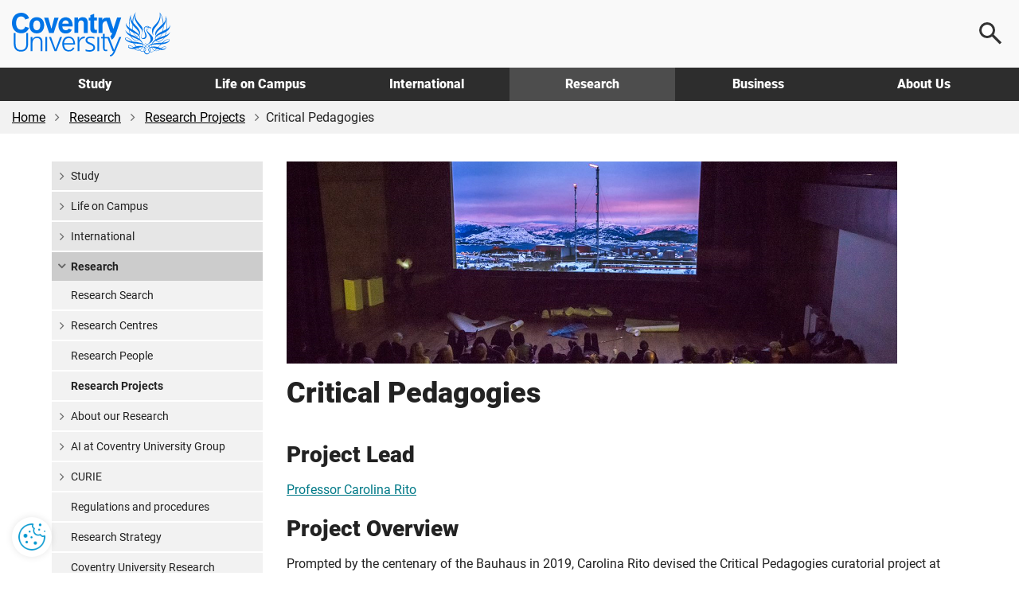

--- FILE ---
content_type: text/html; charset=utf-8
request_url: https://www.coventry.ac.uk/research/research-directories/current-projects/2020/critical-pedagogies/
body_size: 18397
content:
<!DOCTYPE html>
<html lang="en-GB">
<head>
    <meta charset="utf-8">
    <!-- version   8b22f94eeef66d4cf0f1104d195c657623fa7bc1 -->
    <!-- generated 2026-01-17 12:58:04.084 -->
    <!-- instance  3b7415d2-48b7-40d4-bec4-6d133827ed9d -->
    <meta http-equiv="X-UA-Compatible" content="IE=edge">
    <meta name="viewport" content="width=device-width, initial-scale=1.0">
    <title>Critical Pedagogies | Coventry University</title>
        <meta name="description" content="Critical Pedagogies explores questions around alternative modes of education and how we learn and produce knowledge collectively. The research strand aimed to engage with the current scenarios in education and investigate the educational role of cultural organisations.">
    <meta name="keywords" content="critical pedagogies, CAMC, research, education,">
    <link rel="apple-touch-icon" href="/apple-touch-icon.png" />
    <link rel="icon" type="image/png" sizes="32x32" href="/favicon-32x32.png">
    <link rel="icon" type="image/png" sizes="16x16" href="/favicon-16x16.png">
    <link rel="manifest" href="/site.webmanifest">
    <link rel="mask-icon" href="/safari-pinned-tab.svg" color="#0066cc">
    <meta name="msapplication-TileColor" content="#0985CF">
    <meta name="theme-color" content="#ffffff">
    <meta name="facebook-domain-verification" content="243rnc55chinxyxnrfrvp0b4zytyyz" />




        <meta property="og:url" content="https://www.coventry.ac.uk/research/research-directories/current-projects/2020/critical-pedagogies/" />

    <meta property="og:type" content="website" />
<meta property="og:title" content="Critical Pedagogies"/>
<meta property="og:description" content="Critical Pedagogies explores questions around alternative modes of education and how we learn and produce knowledge collectively. The research strand aimed to engage with the current scenarios in education and investigate the educational role of cultural organisations."/>

    <meta property="og:image" content="https://www.coventry.ac.uk/globalassets/media/global/08-new-research-section/camc/projects/critical-pedagogies-thumb-167x107.jpg" />
    <meta property="og:image:secure_url" content="https://www.coventry.ac.uk/globalassets/media/global/08-new-research-section/camc/projects/critical-pedagogies-thumb-167x107.jpg" />
    <meta name="twitter:image" content="https://www.coventry.ac.uk/globalassets/media/global/08-new-research-section/camc/projects/critical-pedagogies-thumb-167x107.jpg" />

<meta name="twitter:card" content="summary_large_image" />

<meta name="twitter:title" content="Critical Pedagogies"/>
<meta name="twitter:description" content="Critical Pedagogies explores questions around alternative modes of education and how we learn and produce knowledge collectively. The research strand aimed to engage with the current scenarios in education and investigate the educational role of cultural organisations."/>

<link rel="canonical" href="https://www.coventry.ac.uk/research/research-directories/current-projects/2020/critical-pedagogies/" />

    <script src="/bundles/header/js?v=lItQDth7htXEwANlWKlgi78YmVoxbhn8zPvYrD6yYOA1"></script>

        <script src="/Static/Assets/js/jquery.main.js" defer></script>



<link href="/bundles/css?v=jb294auHtVR5vReIfgcc9PKmQ85tAk1N2ilTQu7Nk4s1" rel="stylesheet"/>

        <link type="text/css" rel="stylesheet" href="/globalassets/css/style.min.css?v=8de50b861e82f00" />

    

<link rel="icon" href="/static/Assets/images/favicon/PrimarySite/favicon.ico" />





        <script src="/globalassets/js/main.min.js?v=8de50b86280c580"></script>






        <!-- Cookie Yes -->
    <script>
        window.dataLayer = window.dataLayer || [];
        function gtag() {
            dataLayer.push(arguments);
        }
        gtag("consent", "default", {
            ad_storage: "denied",
            ad_user_data: "denied",
            ad_personalization: "denied",
            analytics_storage: "denied",
            functionality_storage: "denied",
            personalization_storage: "denied",
            security_storage: "granted",
            wait_for_update: 2000,
        });
        gtag("set", "ads_data_redaction", true);
        gtag("set", "url_passthrough", true);
    </script>
    <!-- End Cookie Yes -->


        <!-- Google Tag Manager -->
    <script>
        (function(w,d,s,l,i){w[l]=w[l]||[];w[l].push({'gtm.start':
                new Date().getTime(),event:'gtm.js'});var f=d.getElementsByTagName(s)[0],
                j=d.createElement(s),dl=l!='dataLayer'?'&l='+l:'';j.async=true;j.src=
                'https://www.googletagmanager.com/gtm.js?id='+i+dl;f.parentNode.insertBefore(j,f);
        })(window, document, 'script', 'dataLayer', 'GTM-KSJQM5');
    </script>
    <!-- End Google Tag Manager -->


    

            <script id="cookieyes" type="text/javascript" src="https://cdn-cookieyes.com/client_data/503e077c052281b6a24bbd7b.js"></script>
            <!-- Hotjar Tracking Code for www.coventry.ac.uk -->
        <script>
            (function (h, o, t, j, a, r) {
                h.hj = h.hj || function () { (h.hj.q = h.hj.q || []).push(arguments) };
                h._hjSettings = { hjid: 1637760, hjsv: 6 };
                a = o.getElementsByTagName('head')[0];
                r = o.createElement('script'); r.async = 1;
                r.src = t + h._hjSettings.hjid + j + h._hjSettings.hjsv;
                a.appendChild(r);
            })(window, document, 'https://static.hotjar.com/c/hotjar-', '.js?sv=');
        </script>

<script type="application/ld+json"> { "@context": "https://schema.org", "@type": "CollegeOrUniversity", "name": "Coventry University", "alternateName": "cov uni", "url": "https://www.coventry.ac.uk/", "logo": "https://www.coventry.ac.uk/globalassets/media/logos/cov.svg", "telephone": "+44 (0)24 7765 7688", "address": { "@type": "PostalAddress", "streetAddress": "Priory Street", "addressLocality": "Coventry, West Midlands", "postalCode": "CV1 5FB", "addressCountry": "GB" }, "sameAs": [ "https://www.facebook.com/coventryuniversity", "https://twitter.com/covcampus/", "https://www.youtube.com/user/CovStudent", "https://www.instagram.com/covuni/", "https://www.linkedin.com/school/coventry-university/mycompany/verification/", "https://www.snapchat.com/add/coventry_uni", "https://www.tiktok.com/@coventryuni" ] } </script>

    





    

<script type="text/javascript">var appInsights=window.appInsights||function(config){function t(config){i[config]=function(){var t=arguments;i.queue.push(function(){i[config].apply(i,t)})}}var i={config:config},u=document,e=window,o="script",s="AuthenticatedUserContext",h="start",c="stop",l="Track",a=l+"Event",v=l+"Page",r,f;setTimeout(function(){var t=u.createElement(o);t.src=config.url||"https://js.monitor.azure.com/scripts/a/ai.0.js";u.getElementsByTagName(o)[0].parentNode.appendChild(t)});try{i.cookie=u.cookie}catch(y){}for(i.queue=[],r=["Event","Exception","Metric","PageView","Trace","Dependency"];r.length;)t("track"+r.pop());return t("set"+s),t("clear"+s),t(h+a),t(c+a),t(h+v),t(c+v),t("flush"),config.disableExceptionTracking||(r="onerror",t("_"+r),f=e[r],e[r]=function(config,t,u,e,o){var s=f&&f(config,t,u,e,o);return s!==!0&&i["_"+r](config,t,u,e,o),s}),i}({instrumentationKey:"df181e98-7c66-4fc8-b18d-d717fa8f2865",sdkExtension:"a"});window.appInsights=appInsights;appInsights.queue&&appInsights.queue.length===0&&appInsights.trackPageView();</script></head>

    
        <body class="">
    

<button class="cookie-mgmt cky-banner-element">
    <img src="/static/assets/images/content/cookie-settings-icon.png" width="40" height="40" alt="Manage cookie settings">
</button>




<a class="sr-only sr-only-focusable skip-content" href="#main">
    Skip to main content
</a>
<a class="sr-only sr-only-focusable skip-content" href="#footer">
    Skip to footer
</a>

    <!-- Google Tag Manager (noscript) -->
    <noscript><iframe title="Intentionally blank"  aria-hidden="true" src="https://www.googletagmanager.com/ns.html?id=GTM-KSJQM5"
                      height="0" width="0" style="display:none;visibility:hidden"></iframe></noscript>
    <!-- End Google Tag Manager (noscript) -->





<div class="wrapper-outer">
    <div id="wrapper">
            <header>
                <div class="container">
                        <a href="/" class="logo">
                            <span class="sr-only">
                                Coventry University
                            </span>
                        </a>

                            <div class="menu-icon menu-icon--search">
                                <button aria-label="Open search">
                                    <span></span>
                                </button>
                            </div>
                            <div class="menu-icon menu-icon--ham">
                                <button aria-label="Open navigation">
                                    <span></span>
                                </button>
                            </div>
                </div>

                    <nav>
                        <div class="container">
                            <ul class="main-nav">
                                    <li class="main-nav__item -options">
                                        <a href="/study-at-coventry/" class="main-nav__link " aria-controls="js-117-submenu" aria-expanded="false">
                                            Study
                                        </a>
                                        <div class="main-nav__submenu" id="js-117-submenu">
                                            <div class="container">

<div class="main-nav__grid -normal">
<div class="grey-bkgnd">
<p class="main-nav__heading">Study</p>
<p>Coventry University Group offers a wide range of exciting courses</p>
<p class="mtl"><a href="/study-at-coventry/" class="btn-secondary -arrow mm-button" aria-label="Explore study">Explore</a></p>
</div>
<div class="main-nav__main">
<div>
<p class="main-nav__subheading"><a href="/study-at-coventry/undergraduate-study/" class="mm-item">Undergraduate</a></p>
<p>Explore what it means to be an undergraduate student</p>
</div>
<div>
<p class="main-nav__subheading"><a href="/study-at-coventry/postgraduate-study/" class="mm-item">Postgraduate</a></p>
<p>Discover our postgraduate study options and fast-track your career</p>
</div>
<div>
<p class="main-nav__subheading"><a href="/study-at-coventry/undergraduate-study/course-finder/" class="mm-item">A-Z undergraduate course finder</a></p>
<p>Explore our subject areas and find the perfect undergraduate course for you</p>
</div>
<div>
<p class="main-nav__subheading"><a href="/nite/" class="mm-item">National Institute of Teaching and Education</a></p>
<p>Training and developing excellent teachers and school leaders, worldwide</p>
</div>
<div>
<p class="main-nav__subheading"><a href="/online/" class="mm-item">Online learning</a></p>
<p>Study any time, anywhere, in a way that suits you</p>
</div>
<div>
<p class="main-nav__subheading"><a href="/research/research-opportunities/research-students/research-degrees/" class="mm-item">Research degrees</a></p>
<p>Globally connected first class research, explore research opportunities</p>
</div>
</div>
<div>
<p class="main-nav__subheading">Useful links</p>
<ul class="main-nav__useful">
<li><a href="/study-at-coventry/visit-our-open-days/" class="mm-subitem">Book an Open Day</a></li>
<li><a href="/study-at-coventry/order-a-prospectus/" class="mm-subitem">Get your prospectus</a></li>
<li><a href="/study-at-coventry/apply-now/" class="mm-subitem">How to apply</a></li>
<li><a href="/study-at-coventry/student-support/" class="mm-subitem">How we support you</a></li>
<li><a href="/study-at-coventry/finance/" class="mm-subitem">Fees and finance</a></li>
<li><a href="/study-at-coventry/your-offer-guide/" class="mm-subitem">Your Offer</a></li>
<li><a href="/study-at-coventry/get-ready/" class="mm-subitem">How to enrol</a></li>
</ul>
</div>
</div>
                                            </div>
                                        </div>
                                    </li>
                                    <li class="main-nav__item -options">
                                        <a href="/life-on-campus/" class="main-nav__link " aria-controls="js-724-submenu" aria-expanded="false">
                                            Life on Campus
                                        </a>
                                        <div class="main-nav__submenu" id="js-724-submenu">
                                            <div class="container">

<div class="main-nav__grid -normal">
<div class="grey-bkgnd">
<p class="main-nav__heading">Life on campus</p>
<p>Find out about life as a student at Coventry University Group.</p>
<p class="mtl"><a href="/life-on-campus/" class="btn-secondary -arrow mm-button" aria-label="Explore life on campus">Explore</a></p>
</div>
<div class="main-nav__main">
<div>
<p class="main-nav__subheading"><a href="/life-on-campus/accommodation/" class="mm-item">Accommodation</a></p>
<p>Find a place to call home. Discover our accommodation options</p>
</div>
<div>
<p class="main-nav__subheading"><a href="/life-on-campus/living-in-coventry/" class="mm-item">Living in Coventry</a></p>
<p>University is more than a place to learn. Explore the city you'll call home</p>
</div>
<div>
<p class="main-nav__subheading"><a class="external-link" href="https://www.yoursu.org/" target="_blank" rel="noopener">Your Students' Union</a></p>
<p>Make friends, learn a skill, join a club or society</p>
</div>
<div>
<p class="main-nav__subheading"><a href="/life-on-campus/social-and-learning-spaces/" class="mm-item">Student campus life</a></p>
<p>Explore your social and learning spaces including our 5 storey library open 24 hours</p>
</div>
<div>
<p class="main-nav__subheading"><a href="/life-on-campus/student-life/sport-coventry/" class="mm-item">Sports and fitness</a></p>
<p>Sign up for a gym membership, fitness class or join a sports club</p>
</div>
<div>
<p class="main-nav__subheading"><a href="/blog/" class="mm-item">Blog</a></p>
<p>Find out first-hand what it&rsquo;s like to live and study in Coventry</p>
</div>
</div>
<div>
<p class="main-nav__subheading">Useful links</p>
<ul class="main-nav__useful">
<li><a href="/study-at-coventry/visit-our-open-days/virtual-experience/" class="mm-subitem">Take a virtual tour</a></li>
<li><a href="/study-at-coventry/student-support/" class="mm-subitem">Student support</a></li>
<li><a href="/study-at-coventry/student-support/enhance-your-employability/" class="mm-subitem">Employability</a></li>
<li><a href="/study-at-coventry/student-support/enhance-your-employability/global-opportunities/" class="mm-subitem">Global opportunities</a></li>
<li><a href="/life-on-campus/cost-of-living-hub/" class="mm-subitem">Cost of living hub</a></li>
<li><a href="/study-at-coventry/student-support/health-and-wellbeing/safety/" class="mm-subitem">Keeping you safe on campus</a></li>
<li><a href="/unibuddy/" class="mm-subitem">Chat with our students</a></li>
</ul>
</div>
</div>
                                            </div>
                                        </div>
                                    </li>
                                    <li class="main-nav__item -options">
                                        <a href="/international-students-hub/" class="main-nav__link " aria-controls="js-8194-submenu" aria-expanded="false">
                                            International
                                        </a>
                                        <div class="main-nav__submenu" id="js-8194-submenu">
                                            <div class="container">

<div class="main-nav__grid -normal">
<div class="grey-bkgnd">
<p class="main-nav__heading">International</p>
<p>Important information and guidance for International Students.</p>
<p class="mtl"><a href="/international-students-hub/" class="btn-secondary -arrow mm-button" aria-label="Explore international">Explore</a></p>
</div>
<div class="main-nav__main">
<div>
<p class="main-nav__subheading"><a href="/search/?search=&amp;location=113&amp;contentType=newcoursepage" class="mm-item">International courses</a></p>
<p>Take a look at our undergraduate and postgraduate courses open to international students</p>
</div>
<div>
<p class="main-nav__subheading"><a href="/international-students-hub/fees-and-funding/" class="mm-item">Fees, funding and scholarships</a></p>
<p>Find out about our tuition fees and how to pay them, as well as scholarships, bursaries and discounts available to you</p>
</div>
<div>
<p class="main-nav__subheading"><a href="/international-students-hub/apply/" class="mm-item">How to apply</a></p>
<p>Wherever you are in the world, read our information on how to apply for one of our courses</p>
</div>
<div>
<p class="main-nav__subheading"><a href="/international-students-hub/entry-requirements/" class="mm-item">Entry requirements</a></p>
<p>Find your country-specific entry requirements for our undergraduate and postgraduate courses</p>
</div>
<div>
<p class="main-nav__subheading"><a href="/international-students-hub/coming-to-the-uk/your-visa/" class="mm-item">Visa advice</a></p>
<p>Help and advice from our international student support team</p>
</div>
<div>
<p class="main-nav__subheading"><a href="/international-students-hub/coming-to-the-uk/" class="mm-item">Your guide to coming to the UK</a></p>
<p>We support you on your journey from the moment you apply</p>
</div>
</div>
<div>
<p class="main-nav__subheading">Useful links</p>
<ul class="main-nav__useful">
<li><a href="/international-students-hub/find-your-region/" class="mm-subitem">Contact your regional team</a></li>
<li><a href="/the-university/about-coventry-university/global-presence/global-hub/" class="mm-subitem">Explore our global hubs</a></li>
<li><a href="/international-students-hub/accommodation/" class="mm-subitem">Student accommodation</a></li>
<li><a href="/study-at-coventry/get-ready/how-to-enrol-international/" class="mm-subitem">How to enrol</a></li>
<li><a href="/the-university/contact-coventry-university/" class="mm-subitem">Contact admissions</a></li>
<li><a href="/unibuddy/" class="mm-subitem">Chat with our students</a></li>
<li><a href="/life-on-campus/cost-of-living-hub/" class="mm-subitem">Cost of living hub</a></li>
</ul>
</div>
</div>
                                            </div>
                                        </div>
                                    </li>
                                    <li class="main-nav__item -options">
                                        <a href="/research/" class="main-nav__link -current" aria-controls="js-1398-submenu" aria-expanded="false">
                                            Research
                                        </a>
                                        <div class="main-nav__submenu" id="js-1398-submenu">
                                            <div class="container">

<div class="main-nav__grid -normal">
<div class="grey-bkgnd">
<p class="main-nav__heading">Research</p>
<p>Explore Coventry University Group challenge-led research and innovation.</p>
<p class="mtl"><a href="/research/" class="btn-secondary -arrow mm-button" aria-label="Explore research">Explore</a></p>
</div>
<div class="main-nav__main">
<div>
<p class="main-nav__subheading"><a href="/research/areas-of-research/" rel="noopener" class="mm-item">Research centres</a></p>
<p>Explore our interdisciplinary research centres</p>
</div>
<div>
<p class="main-nav__subheading"><a href="/research/about-us/research-news/" class="mm-item">Research news</a></p>
<p>Read all our latest news and updates</p>
</div>
<div>
<p class="main-nav__subheading"><a href="/research/postgraduate-research/" class="mm-item">Postgraduate research</a></p>
<p>Find out about opportunities and support for PGRs</p>
</div>
<div>
<p class="main-nav__subheading"><a href="/research/about-us/research-events/" class="mm-item">Research events</a></p>
<p>Discover our upcoming events</p>
</div>
<div>
<p class="main-nav__subheading"><a href="/research/about-us/" class="mm-item">About our research</a></p>
<p>Learn how our research is Creating Better Futures</p>
</div>
<div>
<p class="main-nav__subheading"><a href="/research/about-us/research-excellence-framework/" class="mm-item">REF 2021</a></p>
<p>Find out more about our REF2021 results</p>
</div>
</div>
<div>
<p class="main-nav__subheading">Useful links</p>
<ul class="main-nav__useful">
<li><a href="/research/about-us/research-services/" class="mm-subitem">Research services</a></li>
<li><a href="/research/research-strategy/" class="mm-subitem">2030 Research Strategy</a></li>
<li><a href="/research/about-us/sustainability-clean-growth-research/" class="mm-subitem">Sustainability and Clean Growth Research</a></li>
<li><a href="/research/ai-coventry-university-group/ai-in-research/" class="mm-subitem">AI in Research</a></li>
<li><a href="/research/curie/" class="mm-subitem">Research Institute Europe</a></li>
<li><a href="/research/coventry-university-research-institute-singapore/" class="mm-subitem">Research Institute Singapore</a></li>
<li><a href="/research/research-blog/" class="mm-subitem">Research and innovation blog</a></li>
</ul>
</div>
</div>
                                            </div>
                                        </div>
                                    </li>
                                    <li class="main-nav__item -options">
                                        <a href="/business/" class="main-nav__link " aria-controls="js-3193-submenu" aria-expanded="false">
                                            Business
                                        </a>
                                        <div class="main-nav__submenu" id="js-3193-submenu">
                                            <div class="container">

<div class="main-nav__grid -normal">
<div class="grey-bkgnd">
<p class="main-nav__heading">Business</p>
<p>Here at Coventry University Group we can support your business in numerous ways.</p>
<p class="mtl"><a href="/business/" class="btn-secondary -arrow mm-button" aria-label="Explore business">Explore</a></p>
</div>
<div class="main-nav__main">
<div>
<p class="main-nav__subheading"><a href="/business/partner-with-us/" class="mm-item">Partnerships</a></p>
<p>Partner with us to explore new opportunities</p>
</div>
<div>
<p class="main-nav__subheading"><a href="/business/our-services/" class="mm-item">Research and expertise</a></p>
<p>Share knowledge and expertise</p>
</div>
<div>
<p class="main-nav__subheading"><a href="/business/our-services/work-with-our-students/" class="mm-item">Collaborate with us</a></p>
<p>Work with our students and graduates</p>
</div>
<div>
<p class="main-nav__subheading"><a href="/apprenticeships/" class="mm-item">Apprenticeships</a></p>
<p>Find out how we can help your business through apprentices</p>
</div>
<div>
<p class="main-nav__subheading"><a href="/business/our-services/small-business-solutions/" class="mm-item">SME support</a></p>
<p>Discover our bespoke business solutions</p>
</div>
<div>
<p class="main-nav__subheading"><a href="/business/our-services/knowledge-exchange/knowledge-exchange-framework/" class="mm-item">KEF: Our impact</a></p>
<p>We support local businesses and communities</p>
</div>
</div>
<div>
<p class="main-nav__subheading">Useful links</p>
<ul class="main-nav__useful">
<li><a href="/business/facilities/" class="mm-subitem">Hire facilities</a></li>
<li><a href="/search/?search=&amp;contentType=coursepage" class="mm-subitem">CPD courses</a></li>
<li><a href="/business/business-news/" class="mm-subitem">Business news</a></li>
<li><a href="/business/business-events/" class="mm-subitem">Business events</a></li>
<li><a href="/research/research-blog/" class="mm-subitem">Research and innovation blog</a></li>
</ul>
</div>
</div>
                                            </div>
                                        </div>
                                    </li>
                                    <li class="main-nav__item -options">
                                        <a href="/the-university/" class="main-nav__link " aria-controls="js-3461-submenu" aria-expanded="false">
                                            About Us
                                        </a>
                                        <div class="main-nav__submenu" id="js-3461-submenu">
                                            <div class="container">

<div class="main-nav__grid">
<div class="grey-bkgnd">
<p class="main-nav__heading">About us</p>
<p>A global Education Group with a reputation for equity and innovation.</p>
<p class="mtl"><a href="/the-university/" class="btn-secondary -arrow mm-button" aria-label="Explore about us">Explore</a></p>
</div>
<div class="main-nav__main">
<div>
<p class="main-nav__subheading"><a href="/the-university/about-coventry-university/" class="mm-item">Our history</a></p>
<p>Find out who we are and what we do</p>
</div>
<div>
<p class="main-nav__subheading"><a href="/the-university/about-coventry-university/governance/" class="mm-item">Governance</a></p>
<p>Explore our academic structure and learn more about who we are</p>
</div>
<div>
<p class="main-nav__subheading"><a href="/the-university/social-impact/" class="mm-item">Social impact</a></p>
<p>Discover the social impact Coventry University has on our city</p>
</div>
<div>
<p class="main-nav__subheading"><a href="/the-university/about-coventry-university/2030-group-strategy/" class="mm-item">2030 Group strategy</a></p>
<p>Creating better futures for our students, colleagues, partners and stakeholders</p>
</div>
<div>
<p class="main-nav__subheading"><a href="/news/" class="mm-item">University news</a></p>
<p>Read our university news</p>
</div>
<div>
<p class="main-nav__subheading"><a href="/jobs/" target="_blank" rel="noopener" class="mm-item">Careers at Coventry University Group</a></p>
<p>We recruit the best people to deliver the best experience for our students</p>
</div>
</div>
<div>
<p class="main-nav__subheading">Useful links</p>
<ul class="main-nav__useful">
<li><a href="/events/" class="mm-subitem">Events</a></li>
<li><a href="/the-university/contact-coventry-university/" class="mm-subitem">Contact us</a></li>
<li><a href="/the-university/travel-directions-info/" class="mm-subitem">Visit us</a></li>
<li><a href="/life-on-campus/staff-directory/" class="mm-subitem">Staff directory</a></li>
<li><a href="/life-on-campus/term-dates/" class="mm-subitem">Academic calendar</a></li>
<li><a href="/the-university/made-in-coventry/" class="mm-subitem">Alumni</a></li>
<li><a href="https://livecoventryac.sharepoint.com/SitePages/Home.aspx" class="mm-subitem">Student and staff portals</a></li>
</ul>
</div>
<div>
<p class="main-nav__subheading">Our Group</p>
<ul class="main-nav__useful">
<li><a href="/london/" class="mm-subitem">Coventry University London</a></li>
<li><a href="/cuc/" class="mm-subitem">CU Coventry</a></li>
<li><a href="/cul/" class="mm-subitem">CU London</a></li>
<li><a href="/cus/" class="mm-subitem">CU Scarborough</a></li>
<li><a href="/wroclaw/" class="mm-subitem">Coventry University Wrocław</a></li>
<li><a href="/nite/" class="mm-subitem">National Institute of Teaching and Education</a></li>
<li><a href="/online/" class="mm-subitem">Online</a></li>
</ul>
</div>
</div>
                                            </div>
                                        </div>
                                    </li>
                            </ul>
                        </div>
                    </nav>

                    <div class="main-search">
                        <div class="main-search__content">
                            <p class="h2 mvn">
                                Search
                            </p>

                                <div class="row">
                                    <div class="col-sm-6">
                                            <label for="ddlOverlayLocation" class="h4">
                                                Select location
                                            </label>
                                            <div class="ui-select">
                                                <select class="option-drop white-bkgnd" id="ddlOverlayLocation">



                                                    <option value="0">All locations</option>
                                                        <option value="9477" >Coventry University London </option>
                                                        <option value="113" selected>Coventry University</option>
                                                        <option value="8798" >CU Coventry</option>
                                                        <option value="8554" >CU London</option>
                                                        <option value="9196" >CU Scarborough</option>
                                                        <option value="284311" >Coventry University Wrocław</option>
                                                        <option value="1042469" >Student Central</option>
                                                        <option value="1018240" >Coventry University Online</option>
                                                        <option value="972305" >National Institute of Teaching and Education</option>
                                                        <option value="10442" >Coventry University Apprenticeships</option>
                                                </select>
                                            </div>
                                    </div>

                                    <div class="col-sm-6">
                                            <label for="ddlOverlayType" class="h4">
                                                Select type
                                            </label>
                                            <div class="ui-select">
                                                <select class="option-drop white-bkgnd" id="ddlOverlayType">



                                                    <option value="0">All pages</option>
                                                            <option value="NewCoursePage" selected>Course</option>
                                                            <option value="CoursePage" >CPD Course</option>
                                                            <option value="EventPage" >Event</option>
                                                            <option value="NewsPage" >News</option>
                                                            <option value="ResearchNewsPage" >Research News</option>
                                                </select>
                                            </div>
                                    </div>
                                </div>
                                <div class="row">
                                    <div class="col-sm-9">
                                        <input type="text" aria-label="Search the Coventry University website" placeholder="Search website..." id="headSearchInput" name="headSearchInput" class="col-sm-9 search-overlay-input" data-hj-whitelist="">
                                    </div>

                                    <div class="col-sm-3">
                                        <button id="headSearchButton" value="Submit search" aria-label="Submit search" class="btn-primary search-overlay-submit">Search</button>
                                        <input id="headResultPage" type="hidden" value="https://www.coventry.ac.uk/search/?page=1&amp;PageSize=10">
                                    </div>
                                </div>
                                <div class="row">
                                    <div class="search-overlay-column col-sm-3 ptm">
                                            <span class="searchOptionSubHeading h5">Popular searches</span>

                                            <p><a href="/search/?search=employability&amp;contentType=&amp;location=113">Employability</a></p>
                                            <p><a href="/search/?search=fees&amp;contentType=&amp;location=113">Fees</a></p>
                                            <p><a href="/search/?search=Student+Services&amp;contentType=&amp;location=113">Student Services</a></p>
                                            <p><a href="/search/?search=International+guide&amp;contentType=&amp;location=113">International Guide</a></p>
                                            <p><a href="/search/?search=Nursing&amp;location=113&amp;contentType=newcoursepage&amp;sl=140_&amp;att=122_123_">Nursing</a></p>
                                    </div>

                                    <div class="hidden-xs">
                                        <div class="search-overlay-column col-sm-3 ptm">
                                                <span class="searchOptionSubHeading h5">Useful links</span>

                                                <p><a href="/student-central/">Student Central</a></p>
                                                <p><a href="/the-university/travel-directions-info/">Campus Map</a></p>
                                                <p><a href="/life-on-campus/term-dates/">Term Dates</a></p>
                                                <p><a href="https://students.convera.com/coventry#!/">Student Payment Portal</a></p>
                                                <p><a href="/study-at-coventry/order-a-prospectus/">Prospectus</a></p>
                                                <p><a href="/study-at-coventry/visit-our-open-days/">Open Days</a></p>
                                        </div>

                                        <div class="search-overlay-column col-sm-6 ptm">
                                                <span class="searchOptionSubHeading h5">Suggested courses</span>

                                            <ul id="scourses" data-empty="true">
                                                <li class="suggested-course suggested-grey">Start typing to see suggestions...</li>
                                            </ul>
                                        </div>
                                    </div>
                                </div>
                        </div>
                    </div>
            </header>
    </div>
</div>




    <div id="breadcrumb-wrapper">
        <div class="container -wide">
            <div class="row">
                <div class="col-sm-12">
                    <nav class="breadcrumb-container" aria-label="Breadcrumb">
                        <ul class="breadcrumb">


                                    <li>
                                        <a href="/" rel="nofollow">Home</a>
                                    </li>
                                    <li>
                                        <a href="/research/">Research</a>
                                    </li>
                                    <li>
                                        <a href="/research/research-directories/">Research Projects</a>
                                    </li>
                                    <li>Critical Pedagogies</li>

                        </ul>
                    </nav>
                </div>
            </div>
        </div>
    </div>



<div class="section">
    <div class="container main-content" id="main">
        <div class="row">
            <div class="col-sm-9 col-sm-push-3" role="main">
                    <img src="/globalassets/media/global/08-new-research-section/camc/projects/critical_pedagogies.png" height="252" alt="Critical Pedagogies" class="img-responsive mbm" />
                                    <h1>Critical Pedagogies</h1>
                

<div class="">
    

    <div class="row">
    <div class="col-sm-12">
        
<h2>Project Lead</h2>
<p><a href="https://pureportal.coventry.ac.uk/en/persons/carolina-rito" target="_blank" rel="noopener">Professor Carolina Rito</a></p>

<h2>Project Overview</h2>
<p>Prompted by the centenary of the Bauhaus in 2019, Carolina Rito devised the Critical Pedagogies curatorial project at Nottingham Contemporary in collaboration with national and regional partners. It explores questions around alternative modes of education and how we learn and produce knowledge collectively. The research strand aimed to engage with the current scenarios in education and investigate the educational role of cultural organisations.&nbsp;</p>
<h2>Curatorial Programme</h2>
<p><strong>CAMPUS Independent Study Programme</strong></p>
<p>Director of Studies Carolina Rito launched CAMPUS in October 2019. CAMPUS is a new city-wide and free-to-attend independent study programme on curatorial studies at Nottingham Contemporary. CAMPUS is a year-long and city-wide independent study programme in curatorial, visual and cultural studies, based on collaborative knowledge production and innovative research practices. CAMPUS is a free-to-attend programme of monthly closed-door gatherings and free public talks. Taking place in different locations in Nottingham (Nottingham Contemporary, Primary, Bonington, Backlit), CAMPUS welcomes participants from different backgrounds who wish to engage in conversations about contemporary debates and further explore interdisciplinary practices. CAMPUS is a space of encounter between researchers, practitioners, activists, scholars, institutions and organisations.</p>
<p>The forum is open to 20 participants, selected via an open call (Jan-Mar 2019). The programme starts in October and runs for 9 months. As part of CAMPUS, participants will devise and deliver a collective curatorial project throughout the year at Nottingham Contemporary, with the support of a guest artist, the guest speakers, and Nottingham Contemporary curators. Alongside the closed seminars and public lectures, guest artist C&eacute;line Condorelli supports the participants to deliver the collective project in response to the year-long conversations and reflections.</p>
<p>CAMPUS Faculty:</p>
<p>Gurminder K. Bhambra is Professor of Postcolonial and Decolonial Studies in the Department of International Relations in the School of Global Studies, University of Sussex.</p>
<p>Tina Campt is Claire Tow and Ann Whitney Olin Professor of Africana and Women&rsquo;s Gender and Sexuality Studies and director of the Barnard Center for Research on Women at Barnard.</p>
<p>C&eacute;line Condorelli is an artist living in London and Lisbon.</p>
<p>Elvira Dyangani Ose is director of The Showroom and lecturer in Visual Cultures at Goldsmiths.</p>
<p>Anselm Franke is the head of visual arts and film at Haus der Kulturen der Welt (HKW).</p>
<p>Quinsy Gario is a visual and performance artist from the Dutch Caribbean living in the Netherlands.</p>
<p>Nora Sternfeld is an educator and curator. Sternfeld is a documenta Professor at the Kunsthochschule Kassel and a Professor of Curating and Mediating Art at Aalto University in Helsinki.</p>
<h2>Project Outputs</h2>
<p><a href="https://thecontemporaryjournal.org/issues/critical-pedagogies/critical-pedagogies-the-learning-collective-in-the-awakening-of-the-covid-19-pandemic" target="_blank" rel="noopener"><strong>Rito, Carolina, 2020. &ldquo;Critical Pedagogies: The Learning Collective in the Awakening of the COVID-19 Pandemic.&rdquo; The Contemporary Journal, no. 2 (July).</strong>&nbsp;</a></p>
<p><strong>Rito, Carolina, ed. 2020. &lsquo;Critical Pedagogies&rsquo;. <em>The Contemporary Journal</em>, no. 2 (July).</strong> (https://thecontemporaryjournal.org/issues/criticalpedagogies)</p>
<p>Carolina Rito is the Executive Editor of The Contemporary Journal. From June 2019 to June 2020, Critical Pedagogies issue investigates contemporary pedagogies and explores questions about how we learn and produce knowledge collectively. Given the current scenario in education, with the implementation of student fees and the disinvestment in cultural education in primary and secondary levels, Critical Pedagogies explores the educational role of cultural organisations and rehearses new forums for critical thinking and practice. The Contemporary Journal is the digital platform of the Public Programmes and Research (PP&amp;R) department at Nottingham Contemporary.&nbsp;</p>
<p><a href="https://www.e-flux.com/architecture/" target="_blank" rel="noopener"><strong>Rito, Carolina, Nick Axel, Nikolaus Hirsch, Bill Balaskas, and Sofia Lemos, eds. 2020. &lsquo;Architectures of Education&rsquo;. <em>e-flux Architecture</em>, January.</strong></a> <br /><br /></p>
<p><strong>Conference Papers:</strong></p>
<p>Carolina Rito, &lsquo;<a href="http://fresh-eye.org/video/conference-see-you-iii-carolina-rito-practicing-education-otherwise-campus-independent-study-programme/" target="_blank" rel="noopener">Education Otherwise: CAMPUS</a>&rsquo;. October 2019. In <em>Fresh Eye International Conference</em>. Prague.</p>
<p>Carolina Rito, &lsquo;CAMPUS: A collective learning&rsquo;. June 2019. In <em>Art Education Conference</em>. University of Loughborough.</p>

<h2>Project Events</h2>
<p><a href="https://www.nottinghamcontemporary.org/whats-on/architectures-of-education-conference/" target="_blank" rel="noopener"><strong>Conference:&nbsp;<em>Architectures of Education</em></strong></a></p>
<p><strong>Nottingham Contemporary</strong></p>
<p><strong>Nov 7-9th 2019</strong></p>
<p><strong>Websites:</strong></p>
<p><a href="https://www.e-flux.com/announcements/294541/architectures-of-education/">https://www.e-flux.com/announcements/294541/architectures-of-education/</a></p>
<p>Throughout the twentieth and into the twenty-first century, as pedagogical ideals change, so have their architectural form. The spatial organisation of learning is a field of design that includes the positioning of bodies, the texture and colour of surfaces, the proportionality of objects, programmatic offerings, time scheduling, and beyond. This is not even to touch on learning itself as a subject of design, as the process of crafting of minds and characters. And today, with the encroachment not just of new learning models but new learning technologies, the classroom, but perhaps also the student, of tomorrow may not need to look anything like how it did today.</p>
<p>Participants include: Ramon Amaro, Sarah Amsler, Kehinde Andrews, Aoife Donnelly and Kristin Trommler, Tom Holert, Anna-Maria Meister, Irit Rogoff, ruangrupa (farid rakun), Ho Rui An, Ola Uduku and Mary Vaughan Johnson.</p>
<p><a href="https://www.nottinghamcontemporary.org/whats-on/?c=campus&amp;dr=archive" target="_top"><strong>CAMPUS Talks</strong></a></p>
<p><strong>Nottingham Contemporary and Bonington Gallery (NTU)</strong></p>
<p><strong>Oct 2019-Jun 2020</strong></p>
<p>Alongside the programme of closed-door seminars of CAMPUS Independent Study Programme, Carolina Rito has programmed a series of talks by CAMPUS faculty exploring alternative modes of education, decolonial practices, Black studies and anti-fascist movements. CAMPUS Faculty include Gurminder K. Bhambra, Tina Campt, C&eacute;line Condorelli, Elvira Dyangani Ose, Anselm Franke, Quinsy Gario and Nora Sternfeld.</p>
<p><a href="https://www.nottinghamcontemporary.org/whats-on/campus-episteme/" target="_blank" rel="noopener"><strong>CAMPUS Episteme</strong></a></p>
<p><strong>Jun 13 2019</strong></p>
<p>CAMPUS Episteme is the third in a series of events exploring ideas around education and critical pedagogies. &lsquo;What do we mean by meaning?&rsquo; explores ways of sensing that challenge the norms of knowledge production and knowing. Tina Campt (Barnard College-Columbia University) and Ayesha Hameed (Goldsmiths, University of London) look beyond what one usually sees and attune their senses to the other affective frequencies through which images and sound register. Through listening closely to images, Tina Campt engages with lost archives of historically dismissed photographs of black subjects taken throughout the black diaspora. Engaging with discourses of fugitivity, black futurity, and black feminist theory, tools of colonialism are repurposed, hearing and sharing their moments of refusal, rupture, and imagination.</p>
<p><a href="https://www.nottinghamcontemporary.org/whats-on/campus-fugitive/" target="_top"><strong>CAMPUS Fugitive - with the MA Curating Contemporary Art Programme Graduate Projects 2019, Royal College of Art, London</strong></a></p>
<p><strong>May 4 2019</strong></p>
<p>This event was the second in a series of events exploring ideas around education and critical pedagogies. Through a series of performative gestures, this event will consider how the fugitive learner navigates institutional space and refuses legibility. Featuring performance, reading, installation, sound and video works, this event asks: how can we be fugitive within formal educational models? How can illegibility generate new and disruptive practices?</p>
<p>This day-long programme includes responses from the artists Rosa Johan Uddoh, Christopher Kirubi, Raju Rage, Holly Pester, Jules Sturm, Dorine van Meel, Department for International Dance Development (DIDD), and a film screening by Denise Ferreira da Silva and Arjuna Neuman. CAMPUS Fugitive is curated by Pablo Luis &Aacute;lvarez, Giulia Antonioli, Teal Baskerville, Chloe Carroll, Emily Hale and Laura Luempert as part of the MA Curating Contemporary Art Programme Graduate Projects 2019, Royal College of Art, London.</p>
<p><a href="https://www.nottinghamcontemporary.org/whats-on/campus-alternative/" target="_top"><strong>CAMPUS Alternative</strong></a></p>
<p><strong>March 28 2019</strong></p>
<p>This event explores how progressive and emancipatory architecture, pedagogy and art practice align. Focusing on learning, arts and social spaces that deem themselves alternative&mdash;from experimental schools, to community art centres&mdash;this event brings together speakers invested in research and practice on such spaces, including Andrea Phillips, BALTIC Professor and Director of the BxNU Research Institute, Xavier Wrona, architect and founder of Est-ce ainsi, and Anna Colin, Director of Open School East and PhD researcher at the University of Nottingham. Taking the diverse attributes and connotations of the term &ldquo;alternative&rdquo; as a departure point, this event examines how alternative spaces that position themselves as in-between, non-linear and open-ended, translate these qualities into physical and organisational conditions. CAMPUS Alternative is curated with Anna Colin.</p>

<h2>Collaborators</h2>
<p>e-flux Architecture, Kingston University, Nottingham Contemporary, Royal College of Art, Midlands Higher Education Culture Forum, Bonington Gallery (NTU), Primary and Backlit.</p>
<p><em>Image credit: '</em>Serpent Rain', a film by Denise Ferreira da Silva and Arjuna Neuman, 'The Unexpected Beautiful Phrase' at Nottingham Contemporary, 2019. Photograph by Samuel Kirby</p>

    </div>
    </div>
    
</div>
            </div>

            <div class="col-sm-3 col-sm-pull-9">

<aside id="sidebar">
    <nav class="sidenav" aria-label="Sidebar Navigation">
        <ul class="accordion">
                <li >

                        <a href="/study-at-coventry/" class="lhn_opener">Study</a>
                                    </li>
                <li >

                        <a href="/life-on-campus/" class="lhn_opener">Life on Campus</a>
                                    </li>
                <li >

                        <a href="/international-students-hub/" class="lhn_opener">International</a>
                                    </li>
                <li class=active>

                        <a href="/research/" class="lhn_opener">Research</a>
                        <ul class="slide">

            <li >



                    <a href="/research/research-search/" style="">Research Search</a>

            </li>
            <li >



                    <a href="/research/areas-of-research/" class="lhn_opener" style="">Research Centres</a>

            </li>
            <li >



                    <a href="/research/researchers/" style="">Research People</a>

            </li>
            <li class=active>



                    <a href="/research/research-directories/" style="">Research Projects</a>

            </li>
            <li >



                    <a href="/research/about-us/" class="lhn_opener" style="">About our Research</a>

            </li>
            <li >



                    <a href="/research/ai-coventry-university-group/" class="lhn_opener" style="">AI at Coventry University Group</a>

            </li>
            <li >



                    <a href="/research/curie/" class="lhn_opener" style="">CURIE</a>

            </li>
            <li >



                    <a href="/research/university-regulations-and-procedures/" style="">Regulations and procedures</a>

            </li>
            <li >



                    <a href="/research/research-strategy/" style="">Research Strategy</a>

            </li>
            <li >



                    <a href="/research/coventry-university-research-institute-singapore/" style="">Coventry University Research Institute Singapore</a>

            </li>
    </ul>
                </li>
                <li >

                        <a href="/business/" class="lhn_opener">Business</a>
                                    </li>
                <li >

                        <a href="/the-university/" class="lhn_opener">About Us</a>
                                    </li>
        </ul>
    </nav>
</aside>            </div>
        </div>
    </div>
</div>

    <a id="totop" title="Back to top" href="#"></a>

            <div class="footer-container" role="contentinfo" id="footer">
                <div class="container -wide footer">
                    <div class="row">
                        
                        <div class="col-sm-12 col-md-7">

<div class="row">
<div class="col-sm-4 hidden-xs">
<div id="js-footer-map" class="campus-map"><img class="img-responsive" src="/globalassets/media/global/footer/map-uk.svg" alt="Map of Coventry University campus locations" loading="lazy" />
<div class="campus-map__pin js-map-hover-cuc" x="386" y="367"><span aria-hidden="true" class="campus-map__icon fa fa-map-marker orange">&nbsp;</span>
<div class="campus-map__tooltip cu-primary-bg body-text">CU Coventry</div>
</div>
<div class="campus-map__pin js-map-hover-cul" x="445" y="413"><span aria-hidden="true" class="campus-map__icon fa fa-map-marker orange">&nbsp;</span>
<div class="campus-map__tooltip cu-primary-bg body-text">CU London</div>
</div>
<div class="campus-map__pin js-map-hover-cus" x="413" y="259"><span aria-hidden="true" class="campus-map__icon fa fa-map-marker orange">&nbsp;</span>
<div class="campus-map__tooltip cu-primary-bg body-text">CU Scarborough</div>
</div>
<div class="campus-map__pin js-map-hover-cov" x="373" y="359"><span aria-hidden="true" class="campus-map__icon fa fa-map-marker fa-lg cov-primary-text">&nbsp;</span>
<div class="campus-map__tooltip cov-primary-bg">Coventry University</div>
</div>
<div class="campus-map__pin js-map-hover-london" x="427" y="419"><span aria-hidden="true" class="campus-map__icon fa fa-map-marker cov-primary-text">&nbsp;</span>
<div class="campus-map__tooltip cov-primary-bg">Coventry University London</div>
</div>
</div>
</div>
<div class="col-xs-12 col-sm-8">
<div class="row">
<div class="col-xs-12 col-sm-6">
<p class="footer-heading">Contact us</p>
<p class="mbn"><span aria-hidden="true" class="campus-map__icon fa fa-map-marker cov-primary-text">&nbsp;</span> <strong><a class="js-map-hover" id="js-map-hover-cov" href="/">Coventry University</a></strong></p>
<p>Priory Street <br />Coventry CV1 5FB<br />United Kingdom</p>
<p><strong>Tel: <a class="cta-link" href="tel:+442477657688">+44 (0)24 7765 7688</a></strong></p>
<ul>
<li><a href="/the-university/contact-coventry-university/">Contact us</a></li>
<li><a href="/the-university/travel-directions-info/">Find us</a></li>
</ul>
</div>
<div class="col-xs-12 col-sm-6">
<p class="footer-heading">Our locations</p>
<p class="mbm"><span aria-hidden="true" class="campus-map__icon fa fa-map-marker cov-primary-text">&nbsp;</span> <strong><a class="js-map-hover" id="js-map-hover-london" href="/london/">Coventry University London</a></strong></p>
<p class="mbm"><span aria-hidden="true" class="campus-map__icon fa fa-map-marker orange">&nbsp;</span> <strong><a class="js-map-hover" id="js-map-hover-cuc" href="/cuc/">CU Coventry</a></strong></p>
<p class="mbm"><span aria-hidden="true" class="campus-map__icon fa fa-map-marker orange">&nbsp;</span> <strong><a class="js-map-hover" id="js-map-hover-cul" href="/cul/">CU London</a></strong></p>
<p class="mbm"><span aria-hidden="true" class="campus-map__icon fa fa-map-marker orange">&nbsp;</span> <strong><a class="js-map-hover" id="js-map-hover-cus" href="/cus/">CU Scarborough</a></strong></p>
<p class="mbm"><strong><a href="/wroclaw/">Coventry University Wrocław</a></strong></p>
<p class="mbm"><strong><a href="/nite/">NITE</a></strong></p>
<p class="mbm"><strong><a href="/online/">Online</a></strong></p>
</div>
</div>
</div>
</div>

                        </div>
                        

                        
                        <div class="col-xs-0 col-sm-0">

                        </div>
                        

                        <div class="clearfix visible-sm-block visible-xs-block"></div>

                        
                        <div class="col-xs-12 col-sm-6 col-md-2">
                                <h2 class="footer-heading">Useful links</h2>

                                <ul>
                                        <li>
                                            <a title="New students" target="_blank" href="/student-central/">New students</a>
                                        </li>
                                        <li>
                                            <a title="News" href="/news/">News</a>
                                        </li>
                                        <li>
                                            <a title="Events" href="/events/">Events</a>
                                        </li>
                                        <li>
                                            <a title="Replacement student documents" href="/the-university/key-information/registry/qualifications-certificates-and-transcripts/">Replacement student documents</a>
                                        </li>
                                        <li>
                                            <a title="Library" href="/study-at-coventry/student-support/academic-support/lanchester-library/">Library</a>
                                        </li>
                                        <li>
                                            <a title="Blogs" href="/blog/">Blogs</a>
                                        </li>
                                        <li>
                                            <a title="Careers" target="_blank" href="/jobs/">Careers</a>
                                        </li>
                                        <li>
                                            <a href="/the-university/key-information/safeguarding-is-everyones-responsibility/">Safeguarding</a>
                                        </li>
                                        <li>
                                            <a title="Our staff" href="/life-on-campus/staff-directory/">Our staff</a>
                                        </li>
                                        <li>
                                            <a title="Our organisation" href="/the-university/about-coventry-university/">Our organisation</a>
                                        </li>
                                        <li>
                                            <a title="Complaints" href="/the-university/key-information/registry/raising-a-concern-or-making-a-complaint/">Complaints</a>
                                        </li>
                                </ul>
                        </div>
                        

                        
                        <div class="col-xs-12 col-sm-6 col-md-3 footer-connected">
                                <h2 class="footer-heading">Follow us</h2>

                                <a target="_blank" href="https://www.facebook.com/coventryuniversity" aria-label="Like us on Facebook" rel="nofollow noopener noreferrer" title="Like us on Facebook">
                                    <span aria-hidden="true" class="fa fa-facebook fa-fw"></span>
                                </a>

                                <a class="x" href="https://twitter.com/covcampus/" aria-label="Follow us on X" target="_blank" rel="nofollow noopener noreferrer">
                                </a>

                                <a target="_blank" href="https://www.youtube.com/user/CovStudent/" aria-label="Subscribe to our YouTube Channel" rel="nofollow noopener noreferrer" title="Subscribe to our YouTube Channel">
                                    <span aria-hidden="true" class="fa fa-youtube fa-fw"></span>
                                </a>

                                <a target="_blank" href="https://www.instagram.com/covuni/" aria-label="Follow us on Instagram" rel="nofollow noopener noreferrer" title="Follow us on Instagram">
                                    <span aria-hidden="true" class="fa fa-instagram fa-fw"></span>
                                </a>

                                <a target="_blank" href="https://www.linkedin.com/school/coventry-university/" aria-label="Connect with us on Linkedin" rel="nofollow noopener noreferrer" title="Connect with us on Linkedin">
                                    <span aria-hidden="true" class="fa fa-linkedin-square fa-fw"></span>
                                </a>

                                <a target="_blank" href="https://www.snapchat.com/add/coventry_uni" aria-label="Add us on Snapchat" rel="nofollow noopener noreferrer" title="Add us on Snapchat">
                                    <span aria-hidden="true" class="fa fa-snapchat-ghost fa-fw"></span>
                                </a>

                                <a class="tiktok" href="https://www.tiktok.com/@coventryuni" target="_blank" aria-label="Follow us on TikTok" rel="nofollow noopener noreferrer" title="Follow us on TikTok">
                                </a>

                                <a class="wechat" href="https://mp.weixin.qq.com/s/uw9vUcc-Yo62jMeTxGxa-g?token=992373432&amp;lang=zh_CN" target="_blank" aria-label="Follow us on WeChat" rel="nofollow noopener noreferrer">
                                </a>

                                <a class="weibo" href="https://weibo.com/coventryuniversity?refer_flag=1005055013_" target="_blank" aria-label="Follow us on Weibo" rel="nofollow noopener noreferrer">
                                </a>

                                <a class="xiao" href="https://www.xiaohongshu.com/user/profile/6231a9f3000000001000d2c0?xhsshare=CopyLink&amp;appuid=60cfcc18000000000101d39e&amp;apptime=1663673428" target="_blank" aria-label="Follow us on Xiaohongshu" rel="nofollow noopener noreferrer">
                                </a>

                                <a class="naver" href="https://blog.naver.com/coventryuniversity" target="_blank" aria-label="Follow us on Naver" rel="nofollow noopener noreferrer">
                                </a>

                                <a class="kakao" href="https://pf.kakao.com/_qxcRmxb" target="_blank" aria-label="Follow us on KakaoTalk" rel="nofollow noopener noreferrer">
                                </a>








                                <p class="footer-heading">Sign in</p>

                            <p class="ptm mbn font-bold"><a href="https://livecoventryac.sharepoint.com/sites/students-portal"><span class="fa fa-sign-in fa-fw fa-lg pull-left ptn mbn mrn">&nbsp;</span>Student portal</a></p>
<p class="ptm mbn font-bold"><a href="https://livecoventryac.sharepoint.com/sites/staff-portal" title="Staff portal website"><span class="fa fa-sign-in fa-fw fa-lg pull-left ptn mbn mrn">&nbsp;</span>Staff portal</a></p>
                        </div>
                        
                    </div>
                </div>
            </div>
                <div class="awards-container">
                    <div class="container">
                        <div class="row">
                            <div class="col-sm-12">
                                <div class="awards">
                                        <div>
                                            <img src="/contentassets/122de9a7e8334c569cf744ca691165bb/queens-award.png" alt=" Queen’s Award for Enterprise Logo" title=" Queen’s Award for Enterprise Logo" loading="lazy">
                                        </div>
                                        <div>
                                            <img src="/globalassets/blocks/footers/university-of-the-year-shortlisted-2021.png" alt="University of the year shortlisted" title="University of the year shortlisted" loading="lazy">
                                        </div>
                                        <div>
                                            <img src="/contentassets/122de9a7e8334c569cf744ca691165bb/qs-five-star-rating_2023_303x96.png" alt="QS Five Star Rating 2023" title="QS Five Star Rating 2023" loading="lazy">
                                        </div>
                                        <div>
                                            <img src="/globalassets/media/global/footer/tef-footer.png" alt="TEF Gold 2023" title="TEF Gold 2023" loading="lazy">
                                        </div>
                                </div>
                            </div>
                        </div>
                    </div>
                </div>
            <div class="copyright-container" role="complementary" aria-label="Legal and copyright information">
                <div class="container">
                    <div class="row">
                        <div class="col-sm-12 text-center">
                                    <a href="/legal-documents/the-student-contract/">The Student Contract</a>
                                    <a title="Accessibility" href="/legal-documents/accessibility-statement/">Accessibility</a>
                                    <a title="Copyright Statement" href="/legal-documents/copyright-statement/">Copyright Statement</a>
                                    <a title="Freedom of Information" href="/legal-documents/freedom-of-information-policy/">Freedom of Information</a>
                                    <a title="Intellectual Property" href="/legal-documents/intellectual-property/">Intellectual Property</a>
                                    <a title="Cookie Notice" href="/legal-documents/cookie-policy/">Cookie Notice</a>
                                    <a title="Website Privacy Notice" href="/legal-documents/privacy-policy/">Website Privacy Notice</a>
                                    <a title="GDPR and Data Protection" href="/gdpr-and-data-protection/">Data Protection</a>
                        </div>
                    </div>
                </div>
            </div>



<script src='/bundles/js?v=zRAgnTIGx8cHCilHkz-lPYxWS6snJkIpvNX5mNTcOs01' defer></script>


<!--fix for ie 9 none console issue -->
<script type="text/javascript">

    if (!window.console) (function () {

        var __console, Console;

        Console = function () {
            var check = setInterval(function () {
                var f;
                if (window.console && console.log && !console.__buffer) {
                    clearInterval(check);
                    f = (Function.prototype.bind) ? Function.prototype.bind.call(console.log, console) : console.log;
                    for (var i = 0; i < __console.__buffer.length; i++) f.apply(console, __console.__buffer[i]);
                }
            }, 1000);

            function log() {
                this.__buffer.push(arguments);
            }

            this.log = log;
            this.error = log;
            this.warn = log;
            this.info = log;
            this.__buffer = [];
        };

        __console = window.console = new Console();
    })();
</script>




<script type="text/javascript" src="https://dl.episerver.net/13.6.1/epi-util/find.js"></script>
<script type="text/javascript">
if(typeof FindApi === 'function'){var api = new FindApi();api.setApplicationUrl('/');api.setServiceApiBaseUrl('/find_v2/');api.processEventFromCurrentUri();api.bindWindowEvents();api.bindAClickEvent();api.sendBufferedEvents();}
</script>

    </body>

</html>